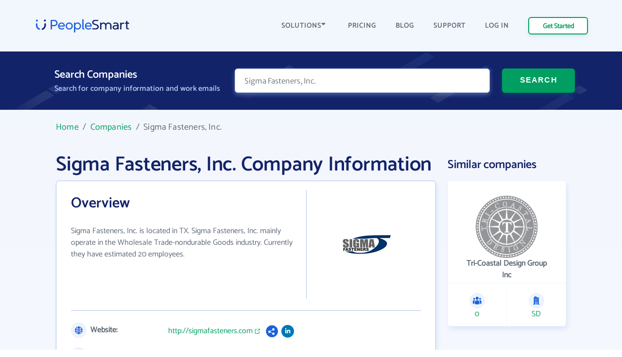

--- FILE ---
content_type: application/javascript; charset=UTF-8
request_url: https://d2hrivdxn8ekm8.cloudfront.net/tracker-latest.min.js
body_size: 14789
content:
!function(){var e=this&&this.__assign||function(){return e=Object.assign||function(e){for(var t,r=1,o=arguments.length;r<o;r++){t=arguments[r];for(var i in t)Object.prototype.hasOwnProperty.call(t,i)&&(e[i]=t[i])}return e},e.apply(this,arguments)};try{!function(){var t,r="1.2.18",o=navigator.userAgent,i="https://tte-prod.telemetry.vaultdcr.com/5a28e627",n={Persist:"PERSIST",None:"NONE"};!function(e){e.Tie="_tie",e.Identify="identify",e.Pageview="pageview",e.SessionTie="_s_tie",e.AddToCart="e_add_to_cart",e.Purchase="e_purchase",e.CheckoutStarted="e_checkout_started",e.SearchSubmitted="e_search_submitted",e.SignUp="e_sign_up",e.Lead="e_lead",e.ProductViewed="e_product_viewed"}(t||(t={}));var s={pageview:!0,"page view":!0,"page-view":!0,page_view:!0},a=["address","ssn","phone","phone number","city","state","dob","first name","last name"],c=["@","%"],u="(999)999-9999|999-999-9999",d=RegExp("^("+u.replace(/([\(\)])/g,"\\$1").replace(/9/g,"\\d")+")$"),h={os:function(){return/Windows/i.test(o)?/Phone/.test(o)||/WPDesktop/.test(o)?"Windows Phone":"Windows":/(iPhone|iPad|iPod)/.test(o)?"iOS":/Android/.test(o)?"Android":/(BlackBerry|PlayBook|BB10)/i.test(o)?"BlackBerry":/Mac/i.test(o)?"Mac OS X":/Linux/.test(o)?"Linux":""},btoa:function(e){for(var t=String(e),r="",o=0,i=void 0,n=void 0,s="ABCDEFGHIJKLMNOPQRSTUVWXYZabcdefghijklmnopqrstuvwxyz0123456789+/=";t.charAt(0|o)||o%1;r+=s.charAt(63&i>>8-o%1*8)){if(t.charAt(0|o)||(s="="),(n=t.charCodeAt(o+=.75))>255)return;i=i<<8|n}return r},isValidGuid:function(e){var t=/^[0-9a-fA-F]{8}-[0-9a-fA-F]{4}-[0-9a-fA-F]{4}-[0-9a-fA-F]{4}-[0-9a-fA-F]{12}$/;return e&&t.test(e.trim())},warnIfInvalidToken:function(e){var t=h.isValidGuid(e);return t||console.error("Token is not a valid GUID"),t},isValidUserId:function(e){if(!e)return!1;var t=function(e){return e.toString().toLowerCase().trim()},r=["undefined","null","n/a","","none",{},0,1,NaN,!0,!1,"0","1","missing-id"].map(t),o=t(e);return!(r.indexOf(o)>-1)}},p=function(){function o(e,t){this.sessionCookieTime=307584e6,this.userCookieTime=307584e6,this.sessionCookieName="tatari-session-cookie",this.sessionUrlParamName="tatari_session_id",this.sessionId="",this.userCookieName="tatari-user-cookie",this.userId="",this.version=r,this.util=h,this.debugCookieName="tatari-debug-cookie",this.debugCookieTime=864e5,this.debug=!1,this.ipCookieName="t-ip",this.ipCookieTime=3e5,this._i=e,this.url=i,this.cookieSupport=this.getCookieSupport(),this.config=t,this.checkDebugCookie(),this.checkSessionCookie(),this.checkUserCookie(),this.recordIpsIfNecessary(),h.warnIfInvalidToken(e),this.debug&&(console.info("Debug: Tatari Tracker Lib Loaded",this),console.info("Debug: Tatari Tracker TLD",this.getDomain()))}return o.prototype.enableDebug=function(){this.createCookie(this.debugCookieName,"1",this.debugCookieTime),this.debug=!0,console.info("Debug: Tatari Tracker Debug Enabled")},o.prototype.init=function(e,t){this._i=e,this.config=t,h.warnIfInvalidToken(e)},o.prototype.flushCommandQueue=function(e){if(void 0===e&&(e=[]),e.length>0){var t=this;e.forEach(function(e){t[e[0]].apply(t,e.slice(1,e.length))})}},o.prototype.scrubParams=function(e){var t,r=this;if((null===(t=this.config)||void 0===t?void 0:t.queryParamScrubs)&&e){var o=document.createElement("a");o.setAttribute("href",e);var i=o.search;if(i){var n=[];i.replace(/^\?/,"").split("&").forEach(function(e){var t=decodeURIComponent(e.split("=")[0]);r.config.queryParamScrubs.some(function(e){return e===t})||n.push(e)});var s="?"+n.join("&");return e.replace(i,s)}}return e},o.prototype.scrubUrl=function(e){var t;if((null===(t=this.config)||void 0===t?void 0:t.urlScrubs)&&e){var r=e;return this.config.urlScrubs.forEach(function(t){var o=t.test(e)&&RegExp.$1;o&&(r=e.replace(o,"TATARI-SCRUBBED"))}),r}return e},o.prototype.scrub=function(e){return this.config?this.scrubUrl(this.scrubParams(e)):e},o.prototype.getProperties=function(){return{$os:h.os(),$referrer:this.scrub(document.referrer),$currentUrl:this.scrub(window.location.href)}},o.prototype.removePII=function(e,t){var r="";if(a.includes(e.toString().toLowerCase().trim()))return[e,""];if(d.test(t.toString()))return[e,""];for(r in c)if(t.toString().includes(c[r]))return[e,""];return[e,t]},o.prototype.removePIIFromArray=function(e){var t=this;return e.map(function(e){if("object"!=typeof e||null===e||Array.isArray(e)){if(Array.isArray(e))return t.removePIIFromArray(e);if("string"==typeof e){var r=t.removePII("arrayElement",e);return r[1]}return e}for(var o={},i=0,n=Object.entries(e);i<n.length;i++){var s=n[i],a=s[0],c=s[1];if(Array.isArray(c))o[a]=t.removePIIFromArray(c);else if("object"==typeof c&&null!==c){for(var u={},d=0,h=Object.entries(c);d<h.length;d++){var p=h[d],m=p[0],f=p[1],r=t.removePII(m,f.toString());u[r[0]]=r[1]}o[a]=u}else if("string"==typeof c){var r=t.removePII(a,c);o[r[0]]=r[1]}else o[a]=c}return o})},o.prototype._track=function(r,o){void 0===o&&(o="");try{r!==t.Tie&&r!==t.SessionTie&&this.checkSessionCookie();var i=o,n=[],s={};if("object"==typeof o)try{for(var a=0,c=Object.entries(o);a<c.length;a++){var u=c[a],d=u[0],h=u[1];Array.isArray(h)?s[d]=this.removePIIFromArray(h):(n=this.removePII(d,h.toString()),s[n[0]]=n[1])}i=JSON.stringify(s)}catch(e){i="",console.warn("Tatari Tracker arg should be a valid JSON object")}i.length>65535&&(console.warn("Tatari Tracker arg should be smaller than 65535 characters, was "+i.length+"."),"object"==typeof o&&console.warn("Tatari Tracker arg size was the result of large JSON serialization."));var p=e({version:this.version,token:this._i,sessionId:this.sessionId,cookieSupport:this.cookieSupport,userId:this.userId,arg:i,event:r},this.getProperties());this.removeEmptyKeys(p);var m=this.buildReqUrl(p);this.debug&&console.info("Debug: Tatari Tracker Event Fired",p),this.sendRequest(m)}catch(e){console.warn("Tatari's tracking library encountered an error when attempting to track.",e)}},o.prototype.sendRequest=function(e){if(this._i){var t=new XMLHttpRequest;t.open("GET",e,!0),t.send(null)}else this.debug&&console.info("Debug: Tatari Tracker suppressing request with invalid token")},o.prototype.removeEmptyKeys=function(e){Object.keys(e).forEach(function(t){return(void 0===e[t]||null===e[t]||""===e[t])&&delete e[t]})},o.prototype.buildReqUrl=function(e,t){void 0===t&&(t=this.url);var r=this.buildDataBlob(e);return t+"?data="+encodeURIComponent(r)+"&date="+ +new Date},o.prototype.buildDataBlob=function(e){var t=Object.keys(e).map(function(t){var r=encodeURIComponent;return"object"==typeof e[t]&&(r=function(e){return encodeURIComponent(JSON.stringify(e))}),encodeURIComponent(t)+"="+r(e[t])}).join("&");return""+this.util.btoa(t)},o.prototype.pageview=function(){this._track(t.Pageview),window.ttm&&window.ttm.onPageview&&window.ttm.onPageview()},o.prototype.track=function(e,t){return e?"string"==typeof e&&s[e.toLowerCase()]?void console.warn("Supressing event "+e):(this._track("e_"+e.toString(),t),void(window.ttm&&window.ttm.onTrack&&window.ttm.onTrack(e.toString(),t))):void console.error("Undefined event passed to track.")},o.prototype.identify=function(e){var r=this.userId;if(!h.isValidUserId(e))return void console.error("Invalid id passed to identify.");r&&e.toString()===r||(this.userId=e.toString(),this.createCookie(this.userCookieName,this.userId,this.userCookieTime),this._track(t.Tie)),this._track(t.Identify),window.ttm&&window.ttm.onIdentify&&window.ttm.onIdentify(e.toString())},o.prototype.addToCart=function(e){return e?"string"!=typeof e.productId?void console.error("AddToCart: productId must be a string."):"number"!=typeof e.quantity||e.quantity<=0?void console.error("AddToCart: quantity must be a number greater than 0."):"number"!=typeof e.price||e.price<0?void console.error("AddToCart: price must be a number >= 0."):e.name&&"string"!=typeof e.name?void console.error("AddToCart: name must be a string."):e.category&&"string"!=typeof e.category?void console.error("AddToCart: category must be a string."):void this._track(t.AddToCart,e):void console.error("AddToCart: params object is required.")},o.prototype.searchSubmitted=function(e){return e?e.searchTerm&&"string"==typeof e.searchTerm&&""!==e.searchTerm.trim()?void this._track(t.SearchSubmitted,e):void console.error("SearchSubmitted: searchTerm is required and must be a non-empty string."):void console.error("SearchSubmitted: params object is required.")},o.prototype.signUp=function(){this._track(t.SignUp)},o.prototype.leadSubmitted=function(){this._track(t.Lead)},o.prototype.productViewed=function(e){return e?e.name&&"string"==typeof e.name?"number"!=typeof e.price||e.price<0?void console.error("ProductViewed: price must be a number >= 0."):"number"!=typeof e.quantity||e.quantity<=0?void console.error("ProductViewed: quantity must be a number greater than 0."):e.category&&"string"!=typeof e.category?void console.error("ProductViewed: category must be a string."):e.productId&&"string"!=typeof e.productId?void console.error("ProductViewed: productId must be a string."):void this._track(t.ProductViewed,e):void console.error("ProductViewed: name is required and must be a string."):void console.error("ProductViewed: product object is required.")},o.prototype.checkoutStarted=function(r){if(!r)return void console.error("CheckoutStarted: params object is required.");if("number"!=typeof r.total||r.total<=0)return void console.error("CheckoutStarted: total must be a positive number.");if(!r.items||!Array.isArray(r.items))return void console.error("CheckoutStarted: items array is required.");if(0===r.items.length)return void console.error("CheckoutStarted: items array cannot be empty.");for(var o=0;o<r.items.length;o++){var i=r.items[o];if(!i.name||"string"!=typeof i.name)return void console.error("CheckoutStarted: item "+o+" must have a valid name.");if("number"!=typeof i.price||i.price<0)return void console.error("CheckoutStarted: item "+o+" must have a valid price.");if("number"!=typeof i.quantity||i.quantity<=0)return void console.error("CheckoutStarted: item "+o+" must have a valid quantity.")}if(r.currency&&"string"!=typeof r.currency)return void console.error("CheckoutStarted: currency must be a string.");var n=e(e({},r),r.currency&&{currency:r.currency.toUpperCase()});this._track(t.CheckoutStarted,n)},o.prototype.purchase=function(r){if(!r)return void console.error("Purchase: params object is required.");if("number"!=typeof r.total||r.total<=0)return void console.error("Purchase: total must be a positive number.");if(!r.currency||"string"!=typeof r.currency)return void console.error("Purchase: currency is required and must be a string.");if(!/^[A-Z]{3}$/.test(r.currency.toUpperCase()))return void console.error("Purchase: currency must be a 3-letter currency code (e.g., USD, EUR).");if(!r.orderId||"string"!=typeof r.orderId||""===r.orderId.trim())return void console.error("Purchase: orderId is required and must be a non-empty string.");if(!r.items||!Array.isArray(r.items))return void console.error("Purchase: items array is required.");if(0===r.items.length)return void console.error("Purchase: items array cannot be empty.");for(var o=0;o<r.items.length;o++){var i=r.items[o];if(!i.name||"string"!=typeof i.name)return void console.error("Purchase: item "+o+" must have a valid name.");if("number"!=typeof i.price||i.price<0)return void console.error("Purchase: item "+o+" must have a valid price.");if("number"!=typeof i.quantity||i.quantity<=0)return void console.error("Purchase: item "+o+" must have a valid quantity.")}var n=e(e({},r),{currency:r.currency.toUpperCase()});this._track(t.Purchase,n)},o.prototype.guid=function(){var e=function(){return Math.floor(65536*(1+Math.random())).toString(16).substring(1)};return""+e()+e()+"-"+e()+"-"+e()+"-"+e()+"-"+e()+e()+e()},o.prototype.createCookie=function(e,t,r){var o="",i=new Date,n="domain="+this.getDomain()+";";return i.setTime(i.getTime()+r),o="expires="+i.toUTCString()+";",document.cookie=e+"="+t+"; "+o+" "+n+" path=/",t},o.prototype.getDomain=function(){var e=document.location||{hostname:""},t=e.hostname.split("."),r="";return t.some(function(e,o){var i=t.slice(t.length-o-1).join(".");if(document.cookie="testTLD=test;domain="+i+";",-1!==document.cookie.indexOf("testTLD=test"))return r=i,document.cookie="testTLD=;domain="+r+";expires="+new Date(0).toUTCString()+";",!0}),r},o.prototype.getCookie=function(e){for(var t=e+"=",r=decodeURIComponent(document.cookie),o=r.split(";"),i=0,n=o;i<n.length;i++){for(var s=n[i];" "===s.charAt(0);)s=s.substring(1);if(0===s.indexOf(t))return s.substring(t.length,s.length)}},o.prototype.removeCookie=function(e){var t=this.getDomain();document.cookie=e+"=; Max-Age=-99999999;",t&&(document.cookie=e+"=; Max-Age=-99999999; domain="+t+";")},o.prototype.checkUserCookie=function(){var e=this.getCookie(this.userCookieName);e&&!h.isValidUserId(e)?this.removeCookie(this.userCookieName):(this.userId=e,this.userId&&(this.removeCookie(this.userCookieName),this.createCookie(this.userCookieName,this.userId,this.userCookieTime)))},o.prototype.checkSessionCookie=function(){var e=this;this.sessionId=this.getCookie(this.sessionCookieName);var r,o=window.location.search?window.location.search.replace(/^\?/,"").split("&").map(function(e){return e.split("=").map(decodeURIComponent)}):[];o.forEach(function(t){t&&2===t.length&&t[0]===e.sessionUrlParamName&&(r=t)});var i=r&&r[1];this.sessionId&&!h.isValidGuid(this.sessionId)&&(console.warn("Invalid stored session ID ("+this.sessionId+"). Ignoring."),this.removeCookie(this.sessionCookieName),this.sessionId=null),i&&!h.isValidGuid(i)&&(console.warn("Invalid parameter session ID ("+i+"). Ignoring."),i=null),i&&this.sessionId!==i&&(this.sessionId&&this._track(t.SessionTie,i),this.createCookie(this.sessionCookieName,i,this.sessionCookieTime),this.sessionId=i),this.sessionId?(this.removeCookie(this.sessionCookieName),this.createCookie(this.sessionCookieName,this.sessionId,this.sessionCookieTime)):this.sessionId=this.createCookie(this.sessionCookieName,this.guid(),this.sessionCookieTime)},o.prototype.checkDebugCookie=function(){var e=this.getCookie(this.debugCookieName);this.debug=!!e},o.prototype.recordIpsIfNecessary=function(){var t=this;if(!this.getCookie(this.ipCookieName)){this.createCookie(this.ipCookieName,"1",this.ipCookieTime);var r={version:this.version,token:this._i,sessionId:this.sessionId};this.removeEmptyKeys(r),[this.buildReqUrl(r,"https://ttip-ipv4-prod.telemetry.vaultdcr.com/5a28e627"),this.buildReqUrl(e({ipv6:!0},r),"https://ttip-ipv6-prod.telemetry.vaultdcr.com/5a28e627")].forEach(function(e){t.sendRequest(e)})}},o.prototype.getCookieSupport=function(){var e="tatari-cookie-test="+Math.floor(1e8*Math.random()),t=new Date;return t.setTime(t.getTime()+this.sessionCookieTime),document.cookie=e+"; expires="+t.toUTCString()+"; path=/",-1!==document.cookie.indexOf(e)?n.Persist:n.None},o}(),m=window.tatari||[],f=new p(m._i,m.config);window.tatari=f,f.flushCommandQueue(m)}()}catch(e){console.log(e)}}();